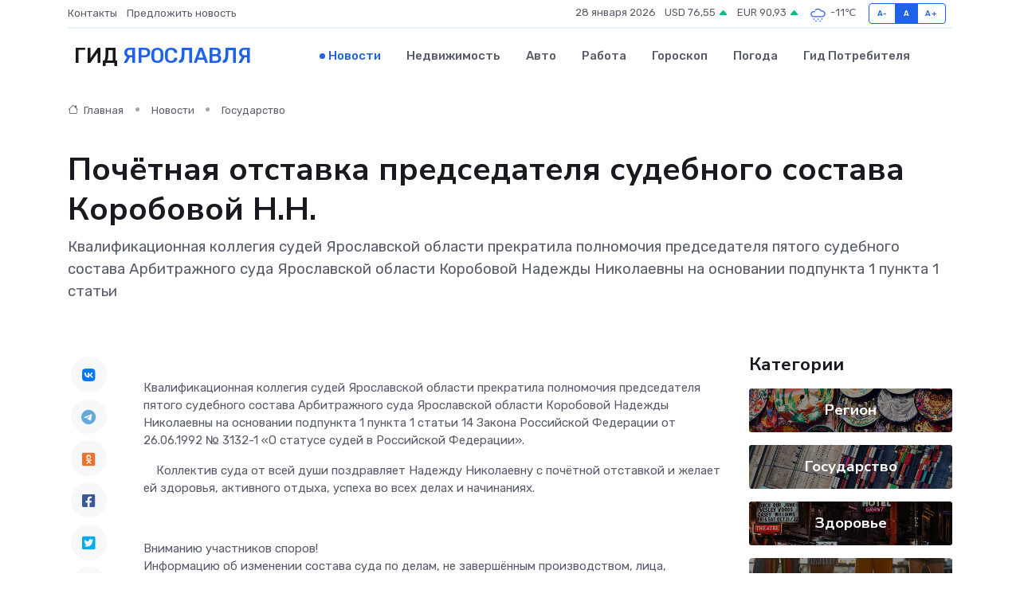

--- FILE ---
content_type: text/html; charset=UTF-8
request_url: https://yaroslavl-gid.ru/news/gosudarstvo/pochetnaya-otstavka-predsedatelya-sudebnogo-sostava-korobovoy-n-n.htm
body_size: 9152
content:
<!DOCTYPE html>
<html lang="ru">
<head>
	<meta charset="utf-8">
	<meta name="csrf-token" content="2o6aNOfCfczFXFUAi3f6YUmLvlQ31hrvWICkWuI2">
    <meta http-equiv="X-UA-Compatible" content="IE=edge">
    <meta name="viewport" content="width=device-width, initial-scale=1">
    <title>Почётная отставка председателя судебного состава Коробовой Н.Н. - новости Ярославля</title>
    <meta name="description" property="description" content="Квалификационная коллегия судей Ярославской области прекратила полномочия председателя пятого судебного состава Арбитражного суда Ярославской области Коробовой Надежды Николаевны на основании подпункта 1...">
    
    <meta property="fb:pages" content="105958871990207" />
    <link rel="shortcut icon" type="image/x-icon" href="https://yaroslavl-gid.ru/favicon.svg">
    <link rel="canonical" href="https://yaroslavl-gid.ru/news/gosudarstvo/pochetnaya-otstavka-predsedatelya-sudebnogo-sostava-korobovoy-n-n.htm">
    <link rel="preconnect" href="https://fonts.gstatic.com">
    <link rel="dns-prefetch" href="https://fonts.googleapis.com">
    <link rel="dns-prefetch" href="https://pagead2.googlesyndication.com">
    <link rel="dns-prefetch" href="https://res.cloudinary.com">
    <link href="https://fonts.googleapis.com/css2?family=Nunito+Sans:wght@400;700&family=Rubik:wght@400;500;700&display=swap" rel="stylesheet">
    <link rel="stylesheet" type="text/css" href="https://yaroslavl-gid.ru/assets/font-awesome/css/all.min.css">
    <link rel="stylesheet" type="text/css" href="https://yaroslavl-gid.ru/assets/bootstrap-icons/bootstrap-icons.css">
    <link rel="stylesheet" type="text/css" href="https://yaroslavl-gid.ru/assets/tiny-slider/tiny-slider.css">
    <link rel="stylesheet" type="text/css" href="https://yaroslavl-gid.ru/assets/glightbox/css/glightbox.min.css">
    <link rel="stylesheet" type="text/css" href="https://yaroslavl-gid.ru/assets/plyr/plyr.css">
    <link id="style-switch" rel="stylesheet" type="text/css" href="https://yaroslavl-gid.ru/assets/css/style.css">
    <link rel="stylesheet" type="text/css" href="https://yaroslavl-gid.ru/assets/css/style2.css">

    <meta name="twitter:card" content="summary">
    <meta name="twitter:site" content="@mysite">
    <meta name="twitter:title" content="Почётная отставка председателя судебного состава Коробовой Н.Н. - новости Ярославля">
    <meta name="twitter:description" content="Квалификационная коллегия судей Ярославской области прекратила полномочия председателя пятого судебного состава Арбитражного суда Ярославской области Коробовой Надежды Николаевны на основании подпункта 1...">
    <meta name="twitter:creator" content="@mysite">
    <meta name="twitter:image:src" content="https://yaroslavl-gid.ru/images/logo.gif">
    <meta name="twitter:domain" content="yaroslavl-gid.ru">
    <meta name="twitter:card" content="summary_large_image" /><meta name="twitter:image" content="https://yaroslavl-gid.ru/images/logo.gif">

    <meta property="og:url" content="http://yaroslavl-gid.ru/news/gosudarstvo/pochetnaya-otstavka-predsedatelya-sudebnogo-sostava-korobovoy-n-n.htm">
    <meta property="og:title" content="Почётная отставка председателя судебного состава Коробовой Н.Н. - новости Ярославля">
    <meta property="og:description" content="Квалификационная коллегия судей Ярославской области прекратила полномочия председателя пятого судебного состава Арбитражного суда Ярославской области Коробовой Надежды Николаевны на основании подпункта 1...">
    <meta property="og:type" content="website">
    <meta property="og:image" content="https://yaroslavl-gid.ru/images/logo.gif">
    <meta property="og:locale" content="ru_RU">
    <meta property="og:site_name" content="Гид Ярославля">
    

    <link rel="image_src" href="https://yaroslavl-gid.ru/images/logo.gif" />

    <link rel="alternate" type="application/rss+xml" href="https://yaroslavl-gid.ru/feed" title="Ярославль: гид, новости, афиша">
        <script async src="https://pagead2.googlesyndication.com/pagead/js/adsbygoogle.js"></script>
    <script>
        (adsbygoogle = window.adsbygoogle || []).push({
            google_ad_client: "ca-pub-0899253526956684",
            enable_page_level_ads: true
        });
    </script>
        
    
    
    
    <script>if (window.top !== window.self) window.top.location.replace(window.self.location.href);</script>
    <script>if(self != top) { top.location=document.location;}</script>

<!-- Google tag (gtag.js) -->
<script async src="https://www.googletagmanager.com/gtag/js?id=G-71VQP5FD0J"></script>
<script>
  window.dataLayer = window.dataLayer || [];
  function gtag(){dataLayer.push(arguments);}
  gtag('js', new Date());

  gtag('config', 'G-71VQP5FD0J');
</script>
</head>
<body>
<script type="text/javascript" > (function(m,e,t,r,i,k,a){m[i]=m[i]||function(){(m[i].a=m[i].a||[]).push(arguments)}; m[i].l=1*new Date();k=e.createElement(t),a=e.getElementsByTagName(t)[0],k.async=1,k.src=r,a.parentNode.insertBefore(k,a)}) (window, document, "script", "https://mc.yandex.ru/metrika/tag.js", "ym"); ym(54009499, "init", {}); ym(86840228, "init", { clickmap:true, trackLinks:true, accurateTrackBounce:true, webvisor:true });</script> <noscript><div><img src="https://mc.yandex.ru/watch/54009499" style="position:absolute; left:-9999px;" alt="" /><img src="https://mc.yandex.ru/watch/86840228" style="position:absolute; left:-9999px;" alt="" /></div></noscript>
<script type="text/javascript">
    new Image().src = "//counter.yadro.ru/hit?r"+escape(document.referrer)+((typeof(screen)=="undefined")?"":";s"+screen.width+"*"+screen.height+"*"+(screen.colorDepth?screen.colorDepth:screen.pixelDepth))+";u"+escape(document.URL)+";h"+escape(document.title.substring(0,150))+";"+Math.random();
</script>
<!-- Rating@Mail.ru counter -->
<script type="text/javascript">
var _tmr = window._tmr || (window._tmr = []);
_tmr.push({id: "3138453", type: "pageView", start: (new Date()).getTime()});
(function (d, w, id) {
  if (d.getElementById(id)) return;
  var ts = d.createElement("script"); ts.type = "text/javascript"; ts.async = true; ts.id = id;
  ts.src = "https://top-fwz1.mail.ru/js/code.js";
  var f = function () {var s = d.getElementsByTagName("script")[0]; s.parentNode.insertBefore(ts, s);};
  if (w.opera == "[object Opera]") { d.addEventListener("DOMContentLoaded", f, false); } else { f(); }
})(document, window, "topmailru-code");
</script><noscript><div>
<img src="https://top-fwz1.mail.ru/counter?id=3138453;js=na" style="border:0;position:absolute;left:-9999px;" alt="Top.Mail.Ru" />
</div></noscript>
<!-- //Rating@Mail.ru counter -->

<header class="navbar-light navbar-sticky header-static">
    <div class="navbar-top d-none d-lg-block small">
        <div class="container">
            <div class="d-md-flex justify-content-between align-items-center my-1">
                <!-- Top bar left -->
                <ul class="nav">
                    <li class="nav-item">
                        <a class="nav-link ps-0" href="https://yaroslavl-gid.ru/contacts">Контакты</a>
                    </li>
                    <li class="nav-item">
                        <a class="nav-link ps-0" href="https://yaroslavl-gid.ru/sendnews">Предложить новость</a>
                    </li>
                    
                </ul>
                <!-- Top bar right -->
                <div class="d-flex align-items-center">
                    
                    <ul class="list-inline mb-0 text-center text-sm-end me-3">
						<li class="list-inline-item">
							<span>28 января 2026</span>
						</li>
                        <li class="list-inline-item">
                            <a class="nav-link px-0" href="https://yaroslavl-gid.ru/currency">
                                <span>USD 76,55 <i class="bi bi-caret-up-fill text-success"></i></span>
                            </a>
						</li>
                        <li class="list-inline-item">
                            <a class="nav-link px-0" href="https://yaroslavl-gid.ru/currency">
                                <span>EUR 90,93 <i class="bi bi-caret-up-fill text-success"></i></span>
                            </a>
						</li>
						<li class="list-inline-item">
                            <a class="nav-link px-0" href="https://yaroslavl-gid.ru/pogoda">
                                <svg xmlns="http://www.w3.org/2000/svg" width="25" height="25" viewBox="0 0 30 30"><path d="M18 26a1 1 0 1 0 0 2 1 1 0 0 0 0-2m-6 0a1 1 0 1 0 0 2 1 1 0 0 0 0-2m9-3a1 1 0 1 0 0 2 1 1 0 0 0 0-2m-6 0a1 1 0 1 0 0 2 1 1 0 0 0 0-2m-5 1a1 1 0 1 1-2 0 1 1 0 0 1 2 0zM0 0v30V0zm30 0v30V0zm-4.964 13.066a4.948 4.948 0 0 1 0 5.868A4.99 4.99 0 0 1 20.99 21H8.507a4.49 4.49 0 0 1-3.64-1.86 4.458 4.458 0 0 1 0-5.281A4.491 4.491 0 0 1 8.506 12c.686 0 1.37.159 1.996.473a.5.5 0 0 1 .16.766l-.33.399a.502.502 0 0 1-.598.132 2.976 2.976 0 0 0-3.346.608 3.007 3.007 0 0 0 .334 4.532c.527.396 1.177.59 1.836.59H20.94a3.54 3.54 0 0 0 2.163-.711 3.497 3.497 0 0 0 1.358-3.206 3.45 3.45 0 0 0-.706-1.727A3.486 3.486 0 0 0 20.99 12.5c-.07 0-.138.016-.208.02-.328.02-.645.085-.947.192a.496.496 0 0 1-.63-.287 4.637 4.637 0 0 0-.445-.874 4.495 4.495 0 0 0-.584-.733A4.461 4.461 0 0 0 14.998 9.5a4.46 4.46 0 0 0-3.177 1.318 2.326 2.326 0 0 0-.135.147.5.5 0 0 1-.592.131 5.78 5.78 0 0 0-.453-.19.5.5 0 0 1-.21-.79A5.97 5.97 0 0 1 14.998 8a5.97 5.97 0 0 1 4.237 1.757c.398.399.704.85.966 1.319.262-.042.525-.076.79-.076a4.99 4.99 0 0 1 4.045 2.066zM0 0v30V0zm30 0v30V0z" fill="#315EFB" fill-rule="evenodd"></path></svg>
                                <span>-11&#8451;</span>
                            </a>
						</li>
					</ul>

                    <!-- Font size accessibility START -->
                    <div class="btn-group me-2" role="group" aria-label="font size changer">
                        <input type="radio" class="btn-check" name="fntradio" id="font-sm">
                        <label class="btn btn-xs btn-outline-primary mb-0" for="font-sm">A-</label>

                        <input type="radio" class="btn-check" name="fntradio" id="font-default" checked>
                        <label class="btn btn-xs btn-outline-primary mb-0" for="font-default">A</label>

                        <input type="radio" class="btn-check" name="fntradio" id="font-lg">
                        <label class="btn btn-xs btn-outline-primary mb-0" for="font-lg">A+</label>
                    </div>

                    
                </div>
            </div>
            <!-- Divider -->
            <div class="border-bottom border-2 border-primary opacity-1"></div>
        </div>
    </div>

    <!-- Logo Nav START -->
    <nav class="navbar navbar-expand-lg">
        <div class="container">
            <!-- Logo START -->
            <a class="navbar-brand" href="https://yaroslavl-gid.ru" style="text-align: end;">
                
                			<span class="ms-2 fs-3 text-uppercase fw-normal">Гид <span style="color: #2163e8;">Ярославля</span></span>
                            </a>
            <!-- Logo END -->

            <!-- Responsive navbar toggler -->
            <button class="navbar-toggler ms-auto" type="button" data-bs-toggle="collapse"
                data-bs-target="#navbarCollapse" aria-controls="navbarCollapse" aria-expanded="false"
                aria-label="Toggle navigation">
                <span class="text-body h6 d-none d-sm-inline-block">Menu</span>
                <span class="navbar-toggler-icon"></span>
            </button>

            <!-- Main navbar START -->
            <div class="collapse navbar-collapse" id="navbarCollapse">
                <ul class="navbar-nav navbar-nav-scroll mx-auto">
                                        <li class="nav-item"> <a class="nav-link active" href="https://yaroslavl-gid.ru/news">Новости</a></li>
                                        <li class="nav-item"> <a class="nav-link" href="https://yaroslavl-gid.ru/realty">Недвижимость</a></li>
                                        <li class="nav-item"> <a class="nav-link" href="https://yaroslavl-gid.ru/auto">Авто</a></li>
                                        <li class="nav-item"> <a class="nav-link" href="https://yaroslavl-gid.ru/job">Работа</a></li>
                                        <li class="nav-item"> <a class="nav-link" href="https://yaroslavl-gid.ru/horoscope">Гороскоп</a></li>
                                        <li class="nav-item"> <a class="nav-link" href="https://yaroslavl-gid.ru/pogoda">Погода</a></li>
                                        <li class="nav-item"> <a class="nav-link" href="https://yaroslavl-gid.ru/poleznoe">Гид потребителя</a></li>
                                    </ul>
            </div>
            <!-- Main navbar END -->

            
        </div>
    </nav>
    <!-- Logo Nav END -->
</header>
    <main>
        <!-- =======================
                Main content START -->
        <section class="pt-3 pb-lg-5">
            <div class="container" data-sticky-container>
                <div class="row">
                    <!-- Main Post START -->
                    <div class="col-lg-9">
                        <!-- Categorie Detail START -->
                        <div class="mb-4">
							<nav aria-label="breadcrumb" itemscope itemtype="http://schema.org/BreadcrumbList">
								<ol class="breadcrumb breadcrumb-dots">
									<li class="breadcrumb-item" itemprop="itemListElement" itemscope itemtype="http://schema.org/ListItem">
										<meta itemprop="name" content="Гид Ярославля">
										<meta itemprop="position" content="1">
										<meta itemprop="item" content="https://yaroslavl-gid.ru">
										<a itemprop="url" href="https://yaroslavl-gid.ru">
										<i class="bi bi-house me-1"></i> Главная
										</a>
									</li>
									<li class="breadcrumb-item" itemprop="itemListElement" itemscope itemtype="http://schema.org/ListItem">
										<meta itemprop="name" content="Новости">
										<meta itemprop="position" content="2">
										<meta itemprop="item" content="https://yaroslavl-gid.ru/news">
										<a itemprop="url" href="https://yaroslavl-gid.ru/news"> Новости</a>
									</li>
									<li class="breadcrumb-item" aria-current="page" itemprop="itemListElement" itemscope itemtype="http://schema.org/ListItem">
										<meta itemprop="name" content="Государство">
										<meta itemprop="position" content="3">
										<meta itemprop="item" content="https://yaroslavl-gid.ru/news/gosudarstvo">
										<a itemprop="url" href="https://yaroslavl-gid.ru/news/gosudarstvo"> Государство</a>
									</li>
									<li aria-current="page" itemprop="itemListElement" itemscope itemtype="http://schema.org/ListItem">
									<meta itemprop="name" content="Почётная отставка председателя судебного состава Коробовой Н.Н.">
									<meta itemprop="position" content="4" />
									<meta itemprop="item" content="https://yaroslavl-gid.ru/news/gosudarstvo/pochetnaya-otstavka-predsedatelya-sudebnogo-sostava-korobovoy-n-n.htm">
									</li>
								</ol>
							</nav>
						
                        </div>
                    </div>
                </div>
                <div class="row align-items-center">
                                                        <!-- Content -->
                    <div class="col-md-12 mt-4 mt-md-0">
                                            <h1 class="display-6">Почётная отставка председателя судебного состава Коробовой Н.Н.</h1>
                        <p class="lead">Квалификационная коллегия судей Ярославской области прекратила полномочия председателя пятого судебного состава Арбитражного суда Ярославской области Коробовой Надежды Николаевны на основании подпункта 1 пункта 1 статьи</p>
                    </div>
				                                    </div>
            </div>
        </section>
        <!-- =======================
        Main START -->
        <section class="pt-0">
            <div class="container position-relative" data-sticky-container>
                <div class="row">
                    <!-- Left sidebar START -->
                    <div class="col-md-1">
                        <div class="text-start text-lg-center mb-5" data-sticky data-margin-top="80" data-sticky-for="767">
                            <style>
                                .fa-vk::before {
                                    color: #07f;
                                }
                                .fa-telegram::before {
                                    color: #64a9dc;
                                }
                                .fa-facebook-square::before {
                                    color: #3b5998;
                                }
                                .fa-odnoklassniki-square::before {
                                    color: #eb722e;
                                }
                                .fa-twitter-square::before {
                                    color: #00aced;
                                }
                                .fa-whatsapp::before {
                                    color: #65bc54;
                                }
                                .fa-viber::before {
                                    color: #7b519d;
                                }
                                .fa-moimir svg {
                                    background-color: #168de2;
                                    height: 18px;
                                    width: 18px;
                                    background-size: 18px 18px;
                                    border-radius: 4px;
                                    margin-bottom: 2px;
                                }
                            </style>
                            <ul class="nav text-white-force">
                                <li class="nav-item">
                                    <a class="nav-link icon-md rounded-circle m-1 p-0 fs-5 bg-light" href="https://vk.com/share.php?url=https://yaroslavl-gid.ru/news/gosudarstvo/pochetnaya-otstavka-predsedatelya-sudebnogo-sostava-korobovoy-n-n.htm&title=Почётная отставка председателя судебного состава Коробовой Н.Н. - новости Ярославля&utm_source=share" rel="nofollow" target="_blank">
                                        <i class="fab fa-vk align-middle text-body"></i>
                                    </a>
                                </li>
                                <li class="nav-item">
                                    <a class="nav-link icon-md rounded-circle m-1 p-0 fs-5 bg-light" href="https://t.me/share/url?url=https://yaroslavl-gid.ru/news/gosudarstvo/pochetnaya-otstavka-predsedatelya-sudebnogo-sostava-korobovoy-n-n.htm&text=Почётная отставка председателя судебного состава Коробовой Н.Н. - новости Ярославля&utm_source=share" rel="nofollow" target="_blank">
                                        <i class="fab fa-telegram align-middle text-body"></i>
                                    </a>
                                </li>
                                <li class="nav-item">
                                    <a class="nav-link icon-md rounded-circle m-1 p-0 fs-5 bg-light" href="https://connect.ok.ru/offer?url=https://yaroslavl-gid.ru/news/gosudarstvo/pochetnaya-otstavka-predsedatelya-sudebnogo-sostava-korobovoy-n-n.htm&title=Почётная отставка председателя судебного состава Коробовой Н.Н. - новости Ярославля&utm_source=share" rel="nofollow" target="_blank">
                                        <i class="fab fa-odnoklassniki-square align-middle text-body"></i>
                                    </a>
                                </li>
                                <li class="nav-item">
                                    <a class="nav-link icon-md rounded-circle m-1 p-0 fs-5 bg-light" href="https://www.facebook.com/sharer.php?src=sp&u=https://yaroslavl-gid.ru/news/gosudarstvo/pochetnaya-otstavka-predsedatelya-sudebnogo-sostava-korobovoy-n-n.htm&title=Почётная отставка председателя судебного состава Коробовой Н.Н. - новости Ярославля&utm_source=share" rel="nofollow" target="_blank">
                                        <i class="fab fa-facebook-square align-middle text-body"></i>
                                    </a>
                                </li>
                                <li class="nav-item">
                                    <a class="nav-link icon-md rounded-circle m-1 p-0 fs-5 bg-light" href="https://twitter.com/intent/tweet?text=Почётная отставка председателя судебного состава Коробовой Н.Н. - новости Ярославля&url=https://yaroslavl-gid.ru/news/gosudarstvo/pochetnaya-otstavka-predsedatelya-sudebnogo-sostava-korobovoy-n-n.htm&utm_source=share" rel="nofollow" target="_blank">
                                        <i class="fab fa-twitter-square align-middle text-body"></i>
                                    </a>
                                </li>
                                <li class="nav-item">
                                    <a class="nav-link icon-md rounded-circle m-1 p-0 fs-5 bg-light" href="https://api.whatsapp.com/send?text=Почётная отставка председателя судебного состава Коробовой Н.Н. - новости Ярославля https://yaroslavl-gid.ru/news/gosudarstvo/pochetnaya-otstavka-predsedatelya-sudebnogo-sostava-korobovoy-n-n.htm&utm_source=share" rel="nofollow" target="_blank">
                                        <i class="fab fa-whatsapp align-middle text-body"></i>
                                    </a>
                                </li>
                                <li class="nav-item">
                                    <a class="nav-link icon-md rounded-circle m-1 p-0 fs-5 bg-light" href="viber://forward?text=Почётная отставка председателя судебного состава Коробовой Н.Н. - новости Ярославля https://yaroslavl-gid.ru/news/gosudarstvo/pochetnaya-otstavka-predsedatelya-sudebnogo-sostava-korobovoy-n-n.htm&utm_source=share" rel="nofollow" target="_blank">
                                        <i class="fab fa-viber align-middle text-body"></i>
                                    </a>
                                </li>
                                <li class="nav-item">
                                    <a class="nav-link icon-md rounded-circle m-1 p-0 fs-5 bg-light" href="https://connect.mail.ru/share?url=https://yaroslavl-gid.ru/news/gosudarstvo/pochetnaya-otstavka-predsedatelya-sudebnogo-sostava-korobovoy-n-n.htm&title=Почётная отставка председателя судебного состава Коробовой Н.Н. - новости Ярославля&utm_source=share" rel="nofollow" target="_blank">
                                        <i class="fab fa-moimir align-middle text-body"><svg viewBox='0 0 24 24' xmlns='http://www.w3.org/2000/svg'><path d='M8.889 9.667a1.333 1.333 0 100-2.667 1.333 1.333 0 000 2.667zm6.222 0a1.333 1.333 0 100-2.667 1.333 1.333 0 000 2.667zm4.77 6.108l-1.802-3.028a.879.879 0 00-1.188-.307.843.843 0 00-.313 1.166l.214.36a6.71 6.71 0 01-4.795 1.996 6.711 6.711 0 01-4.792-1.992l.217-.364a.844.844 0 00-.313-1.166.878.878 0 00-1.189.307l-1.8 3.028a.844.844 0 00.312 1.166.88.88 0 001.189-.307l.683-1.147a8.466 8.466 0 005.694 2.18 8.463 8.463 0 005.698-2.184l.685 1.151a.873.873 0 001.189.307.844.844 0 00.312-1.166z' fill='#FFF' fill-rule='evenodd'/></svg></i>
                                    </a>
                                </li>
                                
                            </ul>
                        </div>
                    </div>
                    <!-- Left sidebar END -->

                    <!-- Main Content START -->
                    <div class="col-md-10 col-lg-8 mb-5">
                        <div class="mb-4">
                                                    </div>
                        <div itemscope itemtype="http://schema.org/NewsArticle">
                            <meta itemprop="headline" content="Почётная отставка председателя судебного состава Коробовой Н.Н.">
                            <meta itemprop="identifier" content="https://yaroslavl-gid.ru/8398725">
                            <span itemprop="articleBody"><p>  Квалификационная коллегия судей Ярославской области прекратила полномочия председателя пятого судебного состава Арбитражного суда Ярославской области    Коробовой Надежды Николаевны    на основании подпункта 1 пункта 1 статьи 14 Закона Российской Федерации от 26.06.1992 № 3132-1 &laquo;О статусе судей в Российской Федерации&raquo;.  </p> <p> &nbsp; &nbsp;   Коллектив суда от всей души поздравляет Надежду Николаевну с почётной отставкой и желает ей здоровья, активного отдыха, успеха во всех делах и начинаниях.  </p> <p> &nbsp; &nbsp;  </p> <p> Вниманию участников споров!&nbsp;  <br> Информацию об изменении состава суда по делам, не завершённым производством, лица, участвующие в деле, могут узнать в&nbsp;    Картотеке арбитражных дел   . </p></span>
                        </div>
                                                                        <div><a href="https://yaroslavl.arbitr.ru/material/351233" target="_blank" rel="author">Источник</a></div>
                                                                        <div class="col-12 mt-3"><a href="https://yaroslavl-gid.ru/sendnews">Предложить новость</a></div>
                        <div class="col-12 mt-5">
                            <h2 class="my-3">Последние новости</h2>
                            <div class="row gy-4">
                                <!-- Card item START -->
<div class="col-sm-6">
    <div class="card" itemscope="" itemtype="http://schema.org/BlogPosting">
        <!-- Card img -->
        <div class="position-relative">
                        <img class="card-img" src="https://res.cloudinary.com/dzuicnq5i/image/upload/c_fill,w_420,h_315,q_auto,g_face/ymwzjt2got0nhaar5szf" alt="Что выгоднее: ремонтировать старый сервопривод или покупать новый?" itemprop="image">
                    </div>
        <div class="card-body px-0 pt-3" itemprop="name">
            <h4 class="card-title" itemprop="headline"><a href="https://yaroslavl-gid.ru/news/ekonomika/chto-vygodnee-remontirovat-staryy-servoprivod-ili-pokupat-novyy.htm"
                    class="btn-link text-reset fw-bold" itemprop="url">Что выгоднее: ремонтировать старый сервопривод или покупать новый?</a></h4>
            <p class="card-text" itemprop="articleBody">Сравниваем два пути — восстановление и замену — и ищем ответ, где деньги и логика сходятся в точке оптимального выбора</p>
        </div>
        <meta itemprop="author" content="Редактор"/>
        <meta itemscope itemprop="mainEntityOfPage" itemType="https://schema.org/WebPage" itemid="https://yaroslavl-gid.ru/news/ekonomika/chto-vygodnee-remontirovat-staryy-servoprivod-ili-pokupat-novyy.htm"/>
        <meta itemprop="dateModified" content="2025-11-04"/>
        <meta itemprop="datePublished" content="2025-11-04"/>
    </div>
</div>
<!-- Card item END -->
<!-- Card item START -->
<div class="col-sm-6">
    <div class="card" itemscope="" itemtype="http://schema.org/BlogPosting">
        <!-- Card img -->
        <div class="position-relative">
                        <img class="card-img" src="https://yaroslavl-gid.ru/images/noimg-420x315.png" alt="Рыбинская городская прокуратура по поручению прокуратуры Ярославской области организовала проверку по материалам средств массовой информации о причинении вреда здоровью подростка">
                    </div>
        <div class="card-body px-0 pt-3" itemprop="name">
            <h4 class="card-title" itemprop="headline"><a href="https://yaroslavl-gid.ru/news/gosudarstvo/rybinskaya-gorodskaya-prokuratura-po-porucheniyu-prokuratury-yaroslavskoy-oblasti-organizovala-proverku-po-materialam-sredstv-massovoy-informacii-o-prichinenii-vreda-zdorovyu-podro.htm"
                    class="btn-link text-reset fw-bold" itemprop="url">Рыбинская городская прокуратура по поручению прокуратуры Ярославской области организовала проверку по материалам средств массовой информации о причинении вреда здоровью подростка</a></h4>
            <p class="card-text" itemprop="articleBody">Рыбинская городская прокуратура по поручению прокуратуры Ярославской области организовала проверку по материалам средств массовой информации о причинении вреда здоровью подростка в Рыбинске.</p>
        </div>
        <meta itemprop="author" content="Редактор"/>
        <meta itemscope itemprop="mainEntityOfPage" itemType="https://schema.org/WebPage" itemid="https://yaroslavl-gid.ru/news/gosudarstvo/rybinskaya-gorodskaya-prokuratura-po-porucheniyu-prokuratury-yaroslavskoy-oblasti-organizovala-proverku-po-materialam-sredstv-massovoy-informacii-o-prichinenii-vreda-zdorovyu-podro.htm"/>
        <meta itemprop="dateModified" content="2025-04-06"/>
        <meta itemprop="datePublished" content="2025-04-06"/>
    </div>
</div>
<!-- Card item END -->
<!-- Card item START -->
<div class="col-sm-6">
    <div class="card" itemscope="" itemtype="http://schema.org/BlogPosting">
        <!-- Card img -->
        <div class="position-relative">
                        <img class="card-img" src="https://yaroslavl-gid.ru/images/noimg-420x315.png" alt="В рамках работы по правовому просвещению заместитель начальника управления по надзору за исполнением федерального  законодательства прокуратуры Ярославской области Ольга Гарина про">
                    </div>
        <div class="card-body px-0 pt-3" itemprop="name">
            <h4 class="card-title" itemprop="headline"><a href="https://yaroslavl-gid.ru/news/gosudarstvo/v-ramkah-raboty-po-pravovomu-prosvescheniyu-zamestitel-nachalnika-upravleniya-po-nadzoru-za-ispolneniem-federalnogo-zakonodatelstva-prokuratury-yaroslavskoy-oblasti-olga-garina-pro.htm"
                    class="btn-link text-reset fw-bold" itemprop="url">В рамках работы по правовому просвещению заместитель начальника управления по надзору за исполнением федерального  законодательства прокуратуры Ярославской области Ольга Гарина про</a></h4>
            <p class="card-text" itemprop="articleBody">В рамках работы по правовому просвещению заместитель начальника управления по надзору за исполнением федерального&amp;nbsp; законодательства прокуратуры Ярославской области Ольга Гарина провела лекцию для студентов Ярославского ф</p>
        </div>
        <meta itemprop="author" content="Редактор"/>
        <meta itemscope itemprop="mainEntityOfPage" itemType="https://schema.org/WebPage" itemid="https://yaroslavl-gid.ru/news/gosudarstvo/v-ramkah-raboty-po-pravovomu-prosvescheniyu-zamestitel-nachalnika-upravleniya-po-nadzoru-za-ispolneniem-federalnogo-zakonodatelstva-prokuratury-yaroslavskoy-oblasti-olga-garina-pro.htm"/>
        <meta itemprop="dateModified" content="2025-04-06"/>
        <meta itemprop="datePublished" content="2025-04-06"/>
    </div>
</div>
<!-- Card item END -->
<!-- Card item START -->
<div class="col-sm-6">
    <div class="card" itemscope="" itemtype="http://schema.org/BlogPosting">
        <!-- Card img -->
        <div class="position-relative">
            <img class="card-img" src="https://res.cloudinary.com/di7jztv5p/image/upload/c_fill,w_420,h_315,q_auto,g_face/gqei5n34zp6qzkg1iovk" alt="Когда скидки превращаются в ловушку: как маркетологи учат нас тратить" itemprop="image">
        </div>
        <div class="card-body px-0 pt-3" itemprop="name">
            <h4 class="card-title" itemprop="headline"><a href="https://ulan-ude-city.ru/news/ekonomika/kogda-skidki-prevraschayutsya-v-lovushku-kak-marketologi-uchat-nas-tratit.htm" class="btn-link text-reset fw-bold" itemprop="url">Когда скидки превращаются в ловушку: как маркетологи учат нас тратить</a></h4>
            <p class="card-text" itemprop="articleBody">Почему “-50% только сегодня” не всегда значит выгоду, как скидки играют на эмоциях и почему даже рациональные люди становятся жертвами маркетинговых трюков.</p>
        </div>
        <meta itemprop="author" content="Редактор"/>
        <meta itemscope itemprop="mainEntityOfPage" itemType="https://schema.org/WebPage" itemid="https://ulan-ude-city.ru/news/ekonomika/kogda-skidki-prevraschayutsya-v-lovushku-kak-marketologi-uchat-nas-tratit.htm"/>
        <meta itemprop="dateModified" content="2026-01-28"/>
        <meta itemprop="datePublished" content="2026-01-28"/>
    </div>
</div>
<!-- Card item END -->
                            </div>
                        </div>
						<div class="col-12 bg-primary bg-opacity-10 p-2 mt-3 rounded">
							На этом сайте вы сможете узнать актуальные данные о <a href="https://usole-sibirskoe-gid.ru/pogoda">погоде в Усолье-Сибирском</a>, включая прогнозы на ближайшие дни и часы
						</div>
                        <!-- Comments START -->
                        <div class="mt-5">
                            <h3>Комментарии (0)</h3>
                        </div>
                        <!-- Comments END -->
                        <!-- Reply START -->
                        <div>
                            <h3>Добавить комментарий</h3>
                            <small>Ваш email не публикуется. Обязательные поля отмечены *</small>
                            <form class="row g-3 mt-2">
                                <div class="col-md-6">
                                    <label class="form-label">Имя *</label>
                                    <input type="text" class="form-control" aria-label="First name">
                                </div>
                                <div class="col-md-6">
                                    <label class="form-label">Email *</label>
                                    <input type="email" class="form-control">
                                </div>
                                <div class="col-12">
                                    <label class="form-label">Текст комментария *</label>
                                    <textarea class="form-control" rows="3"></textarea>
                                </div>
                                <div class="col-12">
                                    <button type="submit" class="btn btn-primary">Оставить комментарий</button>
                                </div>
                            </form>
                        </div>
                        <!-- Reply END -->
                    </div>
                    <!-- Main Content END -->
                    <!-- Right sidebar START -->
                    <div class="col-lg-3 d-none d-lg-block">
                        <div data-sticky data-margin-top="80" data-sticky-for="991">
                            <!-- Categories -->
                            <div>
                                <h4 class="mb-3">Категории</h4>
                                                                    <!-- Category item -->
                                    <div class="text-center mb-3 card-bg-scale position-relative overflow-hidden rounded"
                                        style="background-image:url(https://yaroslavl-gid.ru/assets/images/blog/4by3/04.jpg); background-position: center left; background-size: cover;">
                                        <div class="bg-dark-overlay-4 p-3">
                                            <a href="https://yaroslavl-gid.ru/news/region"
                                                class="stretched-link btn-link fw-bold text-white h5">Регион</a>
                                        </div>
                                    </div>
                                                                    <!-- Category item -->
                                    <div class="text-center mb-3 card-bg-scale position-relative overflow-hidden rounded"
                                        style="background-image:url(https://yaroslavl-gid.ru/assets/images/blog/4by3/05.jpg); background-position: center left; background-size: cover;">
                                        <div class="bg-dark-overlay-4 p-3">
                                            <a href="https://yaroslavl-gid.ru/news/gosudarstvo"
                                                class="stretched-link btn-link fw-bold text-white h5">Государство</a>
                                        </div>
                                    </div>
                                                                    <!-- Category item -->
                                    <div class="text-center mb-3 card-bg-scale position-relative overflow-hidden rounded"
                                        style="background-image:url(https://yaroslavl-gid.ru/assets/images/blog/4by3/01.jpg); background-position: center left; background-size: cover;">
                                        <div class="bg-dark-overlay-4 p-3">
                                            <a href="https://yaroslavl-gid.ru/news/zdorove"
                                                class="stretched-link btn-link fw-bold text-white h5">Здоровье</a>
                                        </div>
                                    </div>
                                                                    <!-- Category item -->
                                    <div class="text-center mb-3 card-bg-scale position-relative overflow-hidden rounded"
                                        style="background-image:url(https://yaroslavl-gid.ru/assets/images/blog/4by3/07.jpg); background-position: center left; background-size: cover;">
                                        <div class="bg-dark-overlay-4 p-3">
                                            <a href="https://yaroslavl-gid.ru/news/ekonomika"
                                                class="stretched-link btn-link fw-bold text-white h5">Экономика</a>
                                        </div>
                                    </div>
                                                                    <!-- Category item -->
                                    <div class="text-center mb-3 card-bg-scale position-relative overflow-hidden rounded"
                                        style="background-image:url(https://yaroslavl-gid.ru/assets/images/blog/4by3/09.jpg); background-position: center left; background-size: cover;">
                                        <div class="bg-dark-overlay-4 p-3">
                                            <a href="https://yaroslavl-gid.ru/news/politika"
                                                class="stretched-link btn-link fw-bold text-white h5">Политика</a>
                                        </div>
                                    </div>
                                                                    <!-- Category item -->
                                    <div class="text-center mb-3 card-bg-scale position-relative overflow-hidden rounded"
                                        style="background-image:url(https://yaroslavl-gid.ru/assets/images/blog/4by3/07.jpg); background-position: center left; background-size: cover;">
                                        <div class="bg-dark-overlay-4 p-3">
                                            <a href="https://yaroslavl-gid.ru/news/nauka-i-obrazovanie"
                                                class="stretched-link btn-link fw-bold text-white h5">Наука и Образование</a>
                                        </div>
                                    </div>
                                                                    <!-- Category item -->
                                    <div class="text-center mb-3 card-bg-scale position-relative overflow-hidden rounded"
                                        style="background-image:url(https://yaroslavl-gid.ru/assets/images/blog/4by3/05.jpg); background-position: center left; background-size: cover;">
                                        <div class="bg-dark-overlay-4 p-3">
                                            <a href="https://yaroslavl-gid.ru/news/proisshestviya"
                                                class="stretched-link btn-link fw-bold text-white h5">Происшествия</a>
                                        </div>
                                    </div>
                                                                    <!-- Category item -->
                                    <div class="text-center mb-3 card-bg-scale position-relative overflow-hidden rounded"
                                        style="background-image:url(https://yaroslavl-gid.ru/assets/images/blog/4by3/04.jpg); background-position: center left; background-size: cover;">
                                        <div class="bg-dark-overlay-4 p-3">
                                            <a href="https://yaroslavl-gid.ru/news/religiya"
                                                class="stretched-link btn-link fw-bold text-white h5">Религия</a>
                                        </div>
                                    </div>
                                                                    <!-- Category item -->
                                    <div class="text-center mb-3 card-bg-scale position-relative overflow-hidden rounded"
                                        style="background-image:url(https://yaroslavl-gid.ru/assets/images/blog/4by3/04.jpg); background-position: center left; background-size: cover;">
                                        <div class="bg-dark-overlay-4 p-3">
                                            <a href="https://yaroslavl-gid.ru/news/kultura"
                                                class="stretched-link btn-link fw-bold text-white h5">Культура</a>
                                        </div>
                                    </div>
                                                                    <!-- Category item -->
                                    <div class="text-center mb-3 card-bg-scale position-relative overflow-hidden rounded"
                                        style="background-image:url(https://yaroslavl-gid.ru/assets/images/blog/4by3/01.jpg); background-position: center left; background-size: cover;">
                                        <div class="bg-dark-overlay-4 p-3">
                                            <a href="https://yaroslavl-gid.ru/news/sport"
                                                class="stretched-link btn-link fw-bold text-white h5">Спорт</a>
                                        </div>
                                    </div>
                                                                    <!-- Category item -->
                                    <div class="text-center mb-3 card-bg-scale position-relative overflow-hidden rounded"
                                        style="background-image:url(https://yaroslavl-gid.ru/assets/images/blog/4by3/06.jpg); background-position: center left; background-size: cover;">
                                        <div class="bg-dark-overlay-4 p-3">
                                            <a href="https://yaroslavl-gid.ru/news/obschestvo"
                                                class="stretched-link btn-link fw-bold text-white h5">Общество</a>
                                        </div>
                                    </div>
                                                            </div>
                        </div>
                    </div>
                    <!-- Right sidebar END -->
                </div>
        </section>
    </main>
<footer class="bg-dark pt-5">
    
    <!-- Footer copyright START -->
    <div class="bg-dark-overlay-3 mt-5">
        <div class="container">
            <div class="row align-items-center justify-content-md-between py-4">
                <div class="col-md-6">
                    <!-- Copyright -->
                    <div class="text-center text-md-start text-primary-hover text-muted">
                        &#169;2026 Ярославль. Все права защищены.
                    </div>
                </div>
                
            </div>
        </div>
    </div>
    <!-- Footer copyright END -->
    <script type="application/ld+json">
        {"@context":"https:\/\/schema.org","@type":"Organization","name":"\u042f\u0440\u043e\u0441\u043b\u0430\u0432\u043b\u044c - \u0433\u0438\u0434, \u043d\u043e\u0432\u043e\u0441\u0442\u0438, \u0430\u0444\u0438\u0448\u0430","url":"https:\/\/yaroslavl-gid.ru","sameAs":["https:\/\/vk.com\/public207897777","https:\/\/t.me\/yaroslavl_gid"]}
    </script>
</footer>
<!-- Back to top -->
<div class="back-top"><i class="bi bi-arrow-up-short"></i></div>
<script src="https://yaroslavl-gid.ru/assets/bootstrap/js/bootstrap.bundle.min.js"></script>
<script src="https://yaroslavl-gid.ru/assets/tiny-slider/tiny-slider.js"></script>
<script src="https://yaroslavl-gid.ru/assets/sticky-js/sticky.min.js"></script>
<script src="https://yaroslavl-gid.ru/assets/glightbox/js/glightbox.min.js"></script>
<script src="https://yaroslavl-gid.ru/assets/plyr/plyr.js"></script>
<script src="https://yaroslavl-gid.ru/assets/js/functions.js"></script>
<script src="https://yastatic.net/share2/share.js" async></script>
<script defer src="https://static.cloudflareinsights.com/beacon.min.js/vcd15cbe7772f49c399c6a5babf22c1241717689176015" integrity="sha512-ZpsOmlRQV6y907TI0dKBHq9Md29nnaEIPlkf84rnaERnq6zvWvPUqr2ft8M1aS28oN72PdrCzSjY4U6VaAw1EQ==" data-cf-beacon='{"version":"2024.11.0","token":"737a262dc404447daa4293dcf3541f8e","r":1,"server_timing":{"name":{"cfCacheStatus":true,"cfEdge":true,"cfExtPri":true,"cfL4":true,"cfOrigin":true,"cfSpeedBrain":true},"location_startswith":null}}' crossorigin="anonymous"></script>
</body>
</html>


--- FILE ---
content_type: text/html; charset=utf-8
request_url: https://www.google.com/recaptcha/api2/aframe
body_size: 267
content:
<!DOCTYPE HTML><html><head><meta http-equiv="content-type" content="text/html; charset=UTF-8"></head><body><script nonce="IKSd3fqdnWCEu8xDdicbXA">/** Anti-fraud and anti-abuse applications only. See google.com/recaptcha */ try{var clients={'sodar':'https://pagead2.googlesyndication.com/pagead/sodar?'};window.addEventListener("message",function(a){try{if(a.source===window.parent){var b=JSON.parse(a.data);var c=clients[b['id']];if(c){var d=document.createElement('img');d.src=c+b['params']+'&rc='+(localStorage.getItem("rc::a")?sessionStorage.getItem("rc::b"):"");window.document.body.appendChild(d);sessionStorage.setItem("rc::e",parseInt(sessionStorage.getItem("rc::e")||0)+1);localStorage.setItem("rc::h",'1769574434988');}}}catch(b){}});window.parent.postMessage("_grecaptcha_ready", "*");}catch(b){}</script></body></html>